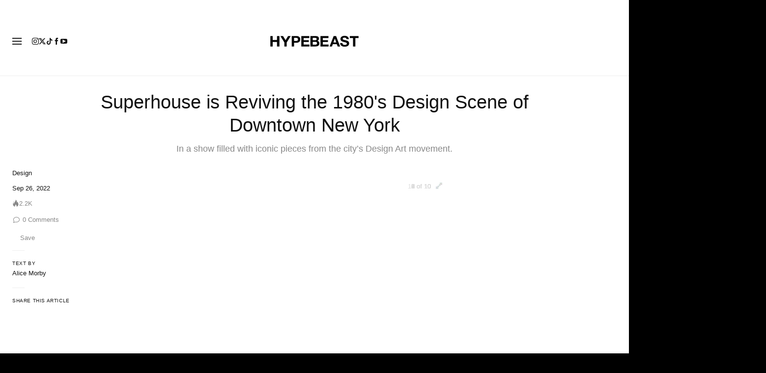

--- FILE ---
content_type: text/plain;charset=UTF-8
request_url: https://c.pub.network/v2/c
body_size: -112
content:
837bc30d-a1e2-47d3-8076-4198ebc34de7

--- FILE ---
content_type: text/plain;charset=UTF-8
request_url: https://c.pub.network/v2/c
body_size: -259
content:
b46b6e31-5f4b-4ba2-b36d-e7703ddd025c